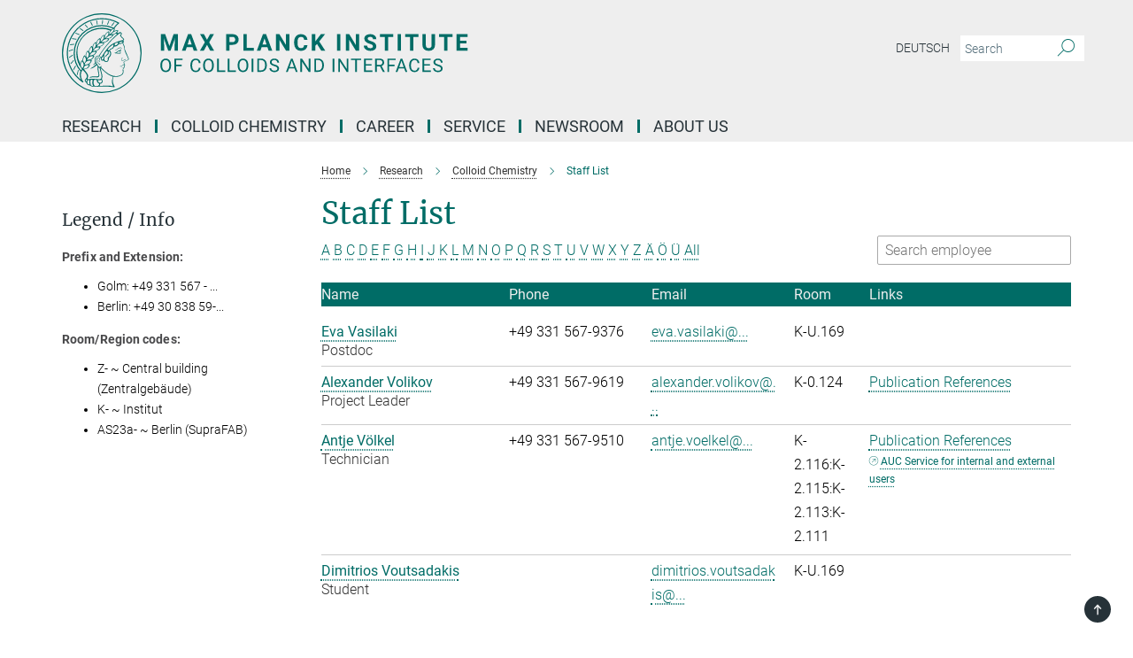

--- FILE ---
content_type: text/html; charset=utf-8
request_url: https://www.mpikg.mpg.de/colloid-chemistry/staff-list?letter=V&previous_letter=U
body_size: 16179
content:
<!DOCTYPE html>
<html prefix="og: http://ogp.me/ns#" lang="en">
<head>
  <meta http-equiv="X-UA-Compatible" content="IE=edge">
  <meta content="width=device-width, initial-scale=1.0" name="viewport">
  <meta http-equiv="Content-Type" content="text/html; charset=utf-8"/>
  <title>Staff List</title>
  
  <meta name="keywords" content="" /><meta name="description" content="" />
  
  
<meta property="og:title" content="Staff List">
<meta property="og:description" content="">
<meta property="og:type" content="website">
<meta property="og:url" content="https://www.mpikg.mpg.de/colloid-chemistry/staff-list">
<meta property="og:image" content="https://www.mpikg.mpg.de/assets/og-logo-281c44f14f2114ed3fe50e666618ff96341055a2f8ce31aa0fd70471a30ca9ed.jpg">


  
  


  <meta name="msapplication-TileColor" content="#fff" />
<meta name="msapplication-square70x70logo" content="/assets/touch-icon-70x70-16c94b19254f9bb0c9f8e8747559f16c0a37fd015be1b4a30d7d1b03ed51f755.png" />
<meta name="msapplication-square150x150logo" content="/assets/touch-icon-150x150-3b1e0a32c3b2d24a1f1f18502efcb8f9e198bf2fc47e73c627d581ffae537142.png" />
<meta name="msapplication-wide310x150logo" content="/assets/touch-icon-310x150-067a0b4236ec2cdc70297273ab6bf1fc2dcf6cc556a62eab064bbfa4f5256461.png" />
<meta name="msapplication-square310x310logo" content="/assets/touch-icon-310x310-d33ffcdc109f9ad965a6892ec61d444da69646747bd88a4ce7fe3d3204c3bf0b.png" />
<link rel="apple-touch-icon" type="image/png" href="/assets/touch-icon-180x180-a3e396f9294afe6618861344bef35fc0075f9631fe80702eb259befcd682a42c.png" sizes="180x180">
<link rel="icon" type="image/png" href="/assets/touch-icon-32x32-143e3880a2e335e870552727a7f643a88be592ac74a53067012b5c0528002367.png" sizes="32x32">

  <link rel="preload" href="/assets/roboto-v20-latin-ext_latin_greek-ext_greek_cyrillic-ext_cyrillic-700-8d2872cf0efbd26ce09519f2ebe27fb09f148125cf65964890cc98562e8d7aa3.woff2" as="font" type="font/woff2" crossorigin="anonymous">
  
  
  
  <script>var ROOT_PATH = '/';var LANGUAGE = 'en';var PATH_TO_CMS = 'https://mpikgf2.iedit.mpg.de';var INSTANCE_NAME = 'mpikgf2';</script>
  
      <link rel="stylesheet" media="all" href="/assets/responsive_live_green-b4104db02fad82373eaef717c39506fa87036661729168d4cfe06a4e84cae1cb.css" />
    <link rel="stylesheet" media="all" href="/assets/responsive/headerstylesheets/mpikgf2-header-c7ac201ea10c01bb87eb7e6a1cc1a6c484bf64fec9f48426cc6c73fe9914a1de.css" />

<script>
  window.addEventListener("load", function() {
    var linkElement = document.createElement("link");
    linkElement.rel="stylesheet";
    linkElement.href="/assets/katex/katex-4c5cd0d7a0c68fd03f44bf90378c50838ac39ebc09d5f02a7a9169be65ab4d65.css";
    linkElement.media="all";
    document.head.appendChild(linkElement);
  });
</script>


  

  

  <script>
  if(!window.DCLGuard) {
    window.DCLGuard=true;
  }
</script>
<script type="module">
//<![CDATA[
document.body.addEventListener('Base',function(){  (function (global) {
    if (global.MpgApp && global.MpgApp.object) {
      global.MpgApp.object.id = +'178818';
    }
  }(window));
});
/*-=deferred=-*/
//]]>
</script>
  <link rel="canonical" href="https://www.mpikg.mpg.de/colloid-chemistry/staff-list" />


  
  <meta name="csrf-param" content="authenticity_token" />
<meta name="csrf-token" content="Npc_UpoblUEV6JHUQ-FSqzVV_W8QHUJHKKv3YtOrK9xQbJA3tp8T2EWg_ARBuXSqANx22MaZEYFXZv9BxfVVkQ" />
  <meta name="generator" content="JustRelate CX Cloud (www.justrelate.com)" />
  
  
      <link rel="alternate" hreflang="de" href="https://www.mpikg.mpg.de/kolloidchemie/mitarbeiterliste" />
    <link rel="alternate" hreflang="en" href="https://www.mpikg.mpg.de/colloid-chemistry/staff-list" />


  
    <script type="module" >
      window.allHash = { 'manifest':'/assets/manifest-04024382391bb910584145d8113cf35ef376b55d125bb4516cebeb14ce788597','responsive/modules/display_pubman_reference_counter':'/assets/responsive/modules/display_pubman_reference_counter-8150b81b51110bc3ec7a4dc03078feda26b48c0226aee02029ee6cf7d5a3b87e','responsive/modules/video_module':'/assets/responsive/modules/video_module-231e7a8449475283e1c1a0c7348d56fd29107c9b0d141c824f3bd51bb4f71c10','responsive/live/annual_report_overview':'/assets/responsive/live/annual_report_overview-f7e7c3f45d3666234c0259e10c56456d695ae3c2df7a7d60809b7c64ce52b732','responsive/live/annual_review_overview':'/assets/responsive/live/annual_review_overview-49341d85de5d249f2de9b520154d516e9b4390cbf17a523d5731934d3b9089ec','responsive/live/deferred-picture-loader':'/assets/responsive/live/deferred-picture-loader-088fb2b6bedef1b9972192d465bc79afd9cbe81cefd785b8f8698056aa04cf93','responsive/live/employee':'/assets/responsive/live/employee-ac8cd3e48754c26d9eaf9f9965ab06aca171804411f359cbccd54a69e89bc31c','responsive/live/employee_landing_page':'/assets/responsive/live/employee_landing_page-ac8cd3e48754c26d9eaf9f9965ab06aca171804411f359cbccd54a69e89bc31c','responsive/live/employee_search':'/assets/responsive/live/employee_search-47a41df3fc7a7dea603765ad3806515b07efaddd7cf02a8d9038bdce6fa548a1','responsive/live/event_overview':'/assets/responsive/live/event_overview-817c26c3dfe343bed2eddac7dd37b6638da92babec077a826fde45294ed63f3c','responsive/live/gallery_overview':'/assets/responsive/live/gallery_overview-459edb4dec983cc03e8658fafc1f9df7e9d1c78786c31d9864e109a04fde3be7','responsive/live/institute_page':'/assets/responsive/live/institute_page-03ec6d8aaec2eff8a6c1522f54abf44608299523f838fc7d14db1e68d8ec0c7a','responsive/live/institutes_map':'/assets/responsive/live/institutes_map-588c0307e4a797238ba50134c823708bd3d8d640157dc87cf24b592ecdbd874e','responsive/live/job_board':'/assets/responsive/live/job_board-0db2f3e92fdcd350960e469870b9bef95adc9b08e90418d17a0977ae0a9ec8fd','responsive/live/newsroom':'/assets/responsive/live/newsroom-c8be313dabf63d1ee1e51af14f32628f2c0b54a5ef41ce999b8bd024dc64cad2','responsive/live/organigramm':'/assets/responsive/live/organigramm-18444677e2dce6a3c2138ce8d4a01aca7e84b3ea9ffc175b801208634555d8ff','responsive/live/research_page':'/assets/responsive/live/research_page-c8be313dabf63d1ee1e51af14f32628f2c0b54a5ef41ce999b8bd024dc64cad2','responsive/live/science_gallery_overview':'/assets/responsive/live/science_gallery_overview-5c87ac26683fe2f4315159efefa651462b87429147b8f9504423742e6b7f7785','responsive/live/tabcard':'/assets/responsive/live/tabcard-be5f79406a0a3cc678ea330446a0c4edde31069050268b66ce75cfda3592da0d','live/advent_calendar':'/assets/live/advent_calendar-4ef7ec5654db2e7d38c778dc295aec19318d2c1afcbbf6ac4bfc2dde87c57f12','live/employee':'/assets/live/employee-fb8f504a3309f25dbdd8d3cf3d3f55c597964116d5af01a0ba720e7faa186337','live/employee_landing_page':'/assets/live/employee_landing_page-fb8f504a3309f25dbdd8d3cf3d3f55c597964116d5af01a0ba720e7faa186337','live/gallery_overview':'/assets/live/gallery_overview-18a0e0553dd83304038b0c94477d177e23b8b98bff7cb6dd36c7c99bf8082d12','live/podcast_page':'/assets/live/podcast_page-fe7023d277ed2b0b7a3228167181231631915515dcf603a33f35de7f4fd9566f','live/video_page':'/assets/live/video_page-62efab78e58bdfd4531ccfc9fe3601ea90abeb617a6de220c1d09250ba003d37','responsive/mpg_common/live/dropdown_list':'/assets/responsive/mpg_common/live/dropdown_list-71372d52518b3cb50132756313972768fdec1d4fa3ffa38e6655696fe2de5c0b','responsive/mpg_common/live/event_calendar':'/assets/responsive/mpg_common/live/event_calendar-719dd7e7333c7d65af04ddf8e2d244a2646b5f16d0d7f24f75b0bb8c334da6a5','responsive/mpg_common/live/event_registration':'/assets/responsive/mpg_common/live/event_registration-e6771dca098e37c2858ff2b690497f83a2808b6c642e3f4540e8587e1896c84e','responsive/mpg_common/live/expandable':'/assets/responsive/mpg_common/live/expandable-e2143bde3d53151b5ff7279eaab589f3fefb4fd31278ca9064fd6b83b38d5912','responsive/mpg_common/live/gallery_youtube_video':'/assets/responsive/mpg_common/live/gallery_youtube_video-b859711b59a5655b5fa2deb87bd0d137460341c3494a5df957f750c716970382','responsive/mpg_common/live/interactive_table':'/assets/responsive/mpg_common/live/interactive_table-bff65d6297e45592f8608cd64814fc8d23f62cb328a98b482419e4c25a31fdde','responsive/mpg_common/live/intersection-observer':'/assets/responsive/mpg_common/live/intersection-observer-9e55d6cf2aac1d0866ac8588334111b664e643e4e91b10c5cbb42315eb25d974','responsive/mpg_common/live/main_menu':'/assets/responsive/mpg_common/live/main_menu-43966868573e0e775be41cf218e0f15a6399cf3695eb4297bae55004451acada','responsive/mpg_common/live/news_publication_overview':'/assets/responsive/mpg_common/live/news_publication_overview-d1aae55c18bfd7cf46bad48f7392e51fc1b3a3b887bc6312a39e36eaa58936fa','responsive/mpg_common/live/reverse':'/assets/responsive/mpg_common/live/reverse-9d6a32ce7c0f41fbc5249f8919f9c7b76cacd71f216c9e6223c27560acf41c8b','responsive/mpg_common/live/shuffle':'/assets/responsive/mpg_common/live/shuffle-14b053c3d32d46209f0572a91d3240487cd520326247fc2f1c36ea4d3a6035eb','responsive/mpg_common/live/slick_lazyloader':'/assets/responsive/mpg_common/live/slick_lazyloader-ea2704816b84026f362aa3824fcd44450d54dffccb7fca3c853d2f830a5ce412','responsive/mpg_common/live/video':'/assets/responsive/mpg_common/live/video-55b7101b2ac2622a81eba0bdefd94b5c5ddf1476b01f4442c3b1ae855b274dcf','responsive/mpg_common/live/youtube_extension':'/assets/responsive/mpg_common/live/youtube_extension-2b42986b3cae60b7e4153221d501bc0953010efeadda844a2acdc05da907e90f','preview/_pdf_sorting':'/assets/preview/_pdf_sorting-8fa7fd1ef29207b6c9a940e5eca927c26157f93f2a9e78e21de2578e6e06edf0','preview/advent_calendar':'/assets/preview/advent_calendar-4ef7ec5654db2e7d38c778dc295aec19318d2c1afcbbf6ac4bfc2dde87c57f12','preview/annual_review_search':'/assets/preview/annual_review_search-8fa7fd1ef29207b6c9a940e5eca927c26157f93f2a9e78e21de2578e6e06edf0','preview/edit_overlays':'/assets/preview/edit_overlays-cef31afd41d708f542672cc748b72a6b62ed10df9ee0030c11a0892ae937db70','preview/employee':'/assets/preview/employee-fb8f504a3309f25dbdd8d3cf3d3f55c597964116d5af01a0ba720e7faa186337','preview/employee_landing_page':'/assets/preview/employee_landing_page-fb8f504a3309f25dbdd8d3cf3d3f55c597964116d5af01a0ba720e7faa186337','preview/gallery_overview':'/assets/preview/gallery_overview-ca27fbd8e436a0f15e28d60a0a4a5861f7f9817b9cb44cb36ae654ebe03eec2a','preview/lodash':'/assets/preview/lodash-01fbab736a95109fbe4e1857ce7958edc28a78059301871a97ed0459a73f92d2','preview/overlay':'/assets/preview/overlay-4b3006f01cc2a80c44064f57acfdb24229925bbf211ca5a5e202b0be8cd2e66e','preview/overlay_ajax_methods':'/assets/preview/overlay_ajax_methods-0cceedf969995341b0aeb5629069bf5117896d2b053822e99f527e733430de65','preview/pdf_overview':'/assets/preview/pdf_overview-8fa7fd1ef29207b6c9a940e5eca927c26157f93f2a9e78e21de2578e6e06edf0','preview/podcast_page':'/assets/preview/podcast_page-8b696f28fe17c5875ac647a54463d6cf4beda5fa758ba590dd50d4f7d11e02a0','preview/preview':'/assets/preview/preview-7d20d27ffa274bf0336cbf591613fbbffd4fa684d745614240e81e11118b65c2','preview/science_gallery_overview':'/assets/preview/science_gallery_overview-00600feadb223d3b4cb5432a27cc6bee695f2b95225cb9ecf2e9407660ebcc35','preview/video_page':'/assets/preview/video_page-5359db6cf01dcd5736c28abe7e77dabdb4c7caa77184713f32f731d158ced5a8','preview_manifest':'/assets/preview_manifest-04024382391bb910584145d8113cf35ef376b55d125bb4516cebeb14ce788597','editmarker':'/assets/editmarker-b8d0504e39fbfef0acc731ba771c770852ec660f0e5b8990b6d367aefa0d9b9c','live':'/assets/live-4aa8e228b0242df1d2d064070d3be572a1ad3e67fe8c70b092213a5236b38737','print':'/assets/print-08c7a83da7f03ca9674c285c1cc50a85f44241f0bcef84178df198c8e9805c3c','mpg_base':'/assets/mpg_base-161fbafcd07f5fc9b56051e8acd88e712c103faef08a887e51fdcf16814b7446','mpg_fouc':'/assets/mpg_fouc-e8a835d89f91cf9c99be7a651f3ca1d04175934511621130554eef6aa910482c','mpg_amd':'/assets/mpg_amd-7c9ab00ac1b3a8c78cac15f76b6d33ed50bb1347cea217b0848031018ef80c94','mpg_amd_bundle':'/assets/mpg_amd_bundle-932e0d098e1959a6b4654b199e4c02974ab670115222c010a0bcc14756fce071','responsive/friendlycaptcha/widget.module.min':'/assets/responsive/friendlycaptcha/widget.module.min-19cabfb2100ce6916acaa628a50895f333f8ffb6a12387af23054565ee2122f2','responsive/honeybadger.min':'/assets/responsive/honeybadger.min-213763a8258237e8c4d12f0dbd98d8a966023b02f7433c1a05c1bace6ef120ec','responsive_live':'/assets/responsive_live-d4b4a938cbf67a69dc6ba9767c95bb10486874f069e457abc2ad6f53c7126fac','katex/katex':'/assets/katex/katex-ca9d4097b1925d5d729e5c4c7ffcdb44112ba08c53e7183feb26afa6927cc4fd','responsive/tsmodules/cashew':'/assets/responsive/tsmodules/cashew-f2b3a6f988f933937212c2239a5008703225511ab19b4a6d6cbead2e9904ae21','responsive/tsmodules/datahandler':'/assets/responsive/tsmodules/datahandler-18b09253aa824ba684b48d41aea5edb6321851210404bdc3c47922c961181980','responsive/tsmodules/edit-menu':'/assets/responsive/tsmodules/edit-menu-ed8038730fbc4b64d700f28f3ccdcc8c33cc558e1182af3f37b6b4374a3ad3b6','responsive/tsmodules/edit':'/assets/responsive/tsmodules/edit-80ca9b5137f2eeb575e45f3ff1fd611effb73bd27d9f920d5f758c27a4212067','responsive/tsmodules/image-information':'/assets/responsive/tsmodules/image-information-2766379bd0ae7c612169084e5437d5662006eec54acbecba9f83ac8773ac20fa','responsive/tsmodules/languages':'/assets/responsive/tsmodules/languages-33d886fa0f8a758ac8817dfaf505c136d22e86a95988298f3b14cf46c870a586','responsive/tsmodules/menu':'/assets/responsive/tsmodules/menu-dc7cee42b20a68a887e06bb1979d6ecc601ff8dd361b80cc6a8190e33ab7f005','responsive/tsmodules/notify':'/assets/responsive/tsmodules/notify-44b67b61195156d3827af8dfd00797cd327f013dc404720659f2d3da19cf6f77','responsive/tsmodules/virtual-form':'/assets/responsive/tsmodules/virtual-form-31974440dbd9f79534149b9376a63b1f2e0b542abb5ba898e4fbaeef377d66ca' }
    </script>
    <script type="module">
//<![CDATA[
document.body.addEventListener('AMD',function(){    requirejs.config({
      waitSeconds:0,
      paths: allHash
    })
});
/*-=deferred=-*/
//]]>
</script></head>

 <body class="mpikgf2 employee_list  language-en" id="top">
  
  
  

<header class="navbar hero navigation-on-bottom">

  <div class="container remove-padding header-main-container">


    <div class="navbar-header">
        <a class="navbar-brand mpg-icon mpg-icon-logo language-en language-engreen" aria-label="Logo Max Planck Institute of Colloids and Interfaces, go to homepage" href="/en"></a>
    </div>

    <div class="lang-search">
      <div class="collapse navbar-collapse bs-navbar-collapse">
        <ul class="hidden-xs hidden-sm nav navbar-nav navbar-right navbar-meta">
          <li class="language-switcher-links">
            
    <a href="/kolloidchemie/mitarbeiterliste">Deutsch</a>


          </li>
          <li>
            <form class="navbar-form navbar-left search-field hidden-xs" role="search" action="/en" accept-charset="UTF-8" method="get">
  <div class="form-group noindex">
    <input class="form-control searchfield"
      name="searchfield"
      placeholder="Search"
      value=""
      type="search"
      aria-label="You did not enter a query."
    />
    <button class="btn btn-default searchbutton" aria-label="Search">
      <i class="mpg-icon mpg-icon-search" role="img" aria-hidden="true"></i>
    </button>
  </div>
</form>
          </li>
          <li>
            
          </li>

        </ul>
      </div>
    </div>


    <div class="navbar-title-wrapper">

      <nav class="navbar navbar-default" aria-label="Main navigation">
        <div class="navbar-header">
          <div class="visible-xs visible-sm">
            <button class="nav-btn navbar-toggle" type="button" data-toggle="collapse" data-target="#main-navigation-container" aria-haspopup="true" aria-expanded="false" aria-label="Main navigation switch">
              <svg width="40" height="40" viewBox="-25 -25 50 50">
                <circle cx="0" cy="0" r="25" fill="none"/>
                <rect class="burgerline-1" x="-15" y="-12" width="30" height="4" fill="black"/>
                <rect class="burgerline-2" x="-15" y="-2" width="30" height="4" fill="black"/>
                <rect class="burgerline-3" x="-15" y="8" width="30" height="4" fill="black"/>
              </svg>
            </button>
          </div>
        </div>

        <div class="collapse navbar-collapse js-navbar-collapse noindex" id="main-navigation-container">

          <div class="mobile-search-pwa-container">
            <div class="mobile-search-container">
              <form class="navbar-form navbar-left search-field visible-sm visible-xs mobile clearfix" role="search" action="/en" accept-charset="UTF-8" method="get">
  <div class="form-group noindex">
    <input class="form-control searchfield"
      name="searchfield"
      placeholder="Search"
      value=""
      type="search"
      aria-label="You did not enter a query."
    />
    <button class="btn btn-default searchbutton" aria-label="Search">
      <i class="mpg-icon mpg-icon-search" role="img" aria-hidden="true"></i>
    </button>
  </div>
</form>
            </div>
              
          </div>

          
            <ul class="nav navbar-nav col-xs-12" id="main_nav" data-timestamp="2025-07-22T03:25:55.693Z">
<li class="dropdown mega-dropdown clearfix" tabindex="0" data-positioning="3">
<a class="main-navi-item dropdown-toggle undefined" id="Root-de.0">Research<span class="arrow-dock"></span></a><a class="dropdown-toggle visible-xs visible-sm" data-no-bs-toggle="dropdown" role="button" aria-expanded="false" aria-controls="flyout-Root-de.0"><span class="mpg-icon mpg-icon-down2"></span></a><ul id="flyout-Root-de.0" class="col-xs-12 dropdown-menu  mega-dropdown-menu row">
<li class="col-xs-12 col-sm-4 menu-column"><ul class="main"><li class="dropdown-title">
<a href="/departments" id="Root-de.0.0.0">Departments</a><ul>
<li><a href="/biomaterials" id="Root-de.0.0.0.0">Biomaterials</a></li>
<li><a href="/en/bs" id="Root-de.0.0.0.1">Biomolecular Systems</a></li>
<li><a href="/colloid-chemistry" id="Root-de.0.0.0.2">Colloid Chemistry</a></li>
<li><a href="/sbm" id="Root-de.0.0.0.3">Sustainable and Bio-inspired Materials</a></li>
</ul>
</li></ul></li>
<li class="col-xs-12 col-sm-4 menu-column"><ul class="main">
<li class="dropdown-title">
<a id="Root-de.0.1.0">COOPERATIVE RESEARCH UNITS</a><ul>
<li><a href="/6751933/max-planck-queensland-centre" id="Root-de.0.1.0.0">Max Planck Queensland Centre</a></li>
<li><a class="external" href="https://imprs.mpikg.mpg.de" target="_blank" id="Root-de.0.1.0.1">IMPRS Graduate School</a></li>
</ul>
</li>
<li class="dropdown-title">
<a id="Root-de.0.1.1">Publications</a><ul>
<li><a href="/5539557/Max_Planck_Institute_of_Colloids_and_Interfaces" id="Root-de.0.1.1.0">Scientific Publications</a></li>
<li><a href="/5551091/Patents" id="Root-de.0.1.1.1">Patents</a></li>
<li><a href="/annual-report" id="Root-de.0.1.1.2">Annual Report</a></li>
</ul>
</li>
</ul></li>
<li class="col-xs-12 col-sm-4 menu-column"><ul class="main">
<li class="dropdown-title">
<a id="Root-de.0.2.0">Former Research Units</a><ul>
<li><a href="/interfaces" id="Root-de.0.2.0.0">Department Interfaces</a></li>
<li><a href="/theory" id="Root-de.0.2.0.1">Department Theory &amp; Bio-Systems / Emeritus group</a></li>
<li><a href="/Mechano-bio-chemistry" id="Root-de.0.2.0.2">Max Planck research group Mechano(bio)chemistry</a></li>
</ul>
</li>
<li class="dropdown-title"><a href="/equipment" id="Root-de.0.2.1">Equipment</a></li>
</ul></li>
</ul>
</li>
<li class="dropdown mega-dropdown clearfix" tabindex="0" data-positioning="3">
<a class="main-navi-item dropdown-toggle undefined" id="Root-de.1">Colloid Chemistry<span class="arrow-dock"></span></a><a class="dropdown-toggle visible-xs visible-sm" data-no-bs-toggle="dropdown" role="button" aria-expanded="false" aria-controls="flyout-Root-de.1"><span class="mpg-icon mpg-icon-down2"></span></a><ul id="flyout-Root-de.1" class="col-xs-12 dropdown-menu  mega-dropdown-menu row">
<li class="col-xs-12 col-sm-4 menu-column"><ul class="main">
<li class="dropdown-title">
<a id="Root-de.1.0.0">About Us</a><ul>
<li><a href="/colloid-chemistry/research-program" id="Root-de.1.0.0.0">Research Program</a></li>
<li><a href="/colloid-chemistry/director/markus-antonietti" id="Root-de.1.0.0.1">Director</a></li>
<li><a href="/colloid-chemistry/equipment" id="Root-de.1.0.0.2">Equipment</a></li>
</ul>
</li>
<li class="dropdown-title"><a href="/colloid-chemistry/staff-list" id="Root-de.1.0.1">Staff Members</a></li>
</ul></li>
<li class="col-xs-12 col-sm-4 menu-column"><ul class="main">
<li class="dropdown-title">
<a href="/colloid-chemistry/research-groups" id="Root-de.1.1.0">Research Groups</a><ul>
<li><a href="/electrolytes-for-sustainable-batteries" id="Root-de.1.1.0.0">Advanced electrolytes for sustainable batteries</a></li>
<li><a href="/6782651/adv-nanoporous-carbon-electrocatalysts" id="Root-de.1.1.0.1">Advanced Nanoporous Carbon Electrocatalysts</a></li>
<li><a href="/2d-covalent-thin-films-for-energy-storage" id="Root-de.1.1.0.2">Carbon-based Organic Thin Film</a></li>
<li><a href="/electron-microscopy" id="Root-de.1.1.0.3">Electron Microscopy</a></li>
<li><a href="/6826885/from-biomass-to-humic-matter-systems" id="Root-de.1.1.0.4">From Biomass to Humic Matter Systems</a></li>
<li><a href="/6230350/old-chemistry-for-new-advanced-materials" id="Root-de.1.1.0.5">Old Chemistry for New Advanced Materials</a></li>
<li><a href="/6207230/responsive-soft-materials-interfaces" id="Root-de.1.1.0.6">Responsive Soft Materials &amp; Interfaces</a></li>
<li><a href="/6813533/sunthesis" id="Root-de.1.1.0.7">SunThesis: Advanced materials for solar-driven fuel synthesis</a></li>
<li><a href="/6862128/nonconv-photoprocesses" id="Root-de.1.1.0.8">Nonconventional Photothermal and Photocatalytic Processes</a></li>
<li><a href="/6861846/sulgenesis" id="Root-de.1.1.0.9">SulGenesis: Pathways of Sulfur in Energy Storage</a></li>
</ul>
</li>
<li class="dropdown-title"><a href="/5907456/ehemalige-arbeitsgruppen" id="Root-de.1.1.1">Former Research Groups</a></li>
</ul></li>
<li class="col-xs-12 col-sm-4 menu-column"><ul class="main">
<li class="dropdown-title"><a href="/colloid-chemistry/jobs" id="Root-de.1.2.0">Jobs</a></li>
<li class="dropdown-title"><a href="/5180108/Kolloidchemie" id="Root-de.1.2.1">Publications</a></li>
<li class="dropdown-title"><a href="/seminars-and-talks" id="Root-de.1.2.2">Seminars &amp; Talks</a></li>
<li class="dropdown-title"><a href="/colloid-chemistry/lecture-scripts" id="Root-de.1.2.3">Lecture Notes</a></li>
</ul></li>
</ul>
</li>
<li class="dropdown mega-dropdown clearfix" tabindex="0" data-positioning="3">
<a class="main-navi-item dropdown-toggle undefined" id="Root-de.2" href="/career">Career<span class="arrow-dock"></span></a><a class="dropdown-toggle visible-xs visible-sm" data-no-bs-toggle="dropdown" role="button" aria-expanded="false" aria-controls="flyout-Root-de.2"><span class="mpg-icon mpg-icon-down2"></span></a><ul id="flyout-Root-de.2" class="col-xs-12 dropdown-menu  mega-dropdown-menu row">
<li class="col-xs-12 col-sm-4 menu-column"><ul class="main"><li class="dropdown-title">
<a id="Root-de.2.0.0">Graduate School</a><ul><li><a class="external" href="https://imprs.mpikg.mpg.de/" target="_blank" id="Root-de.2.0.0.0">IMPRS on Multiscale Bio-Systems</a></li></ul>
</li></ul></li>
<li class="col-xs-12 col-sm-4 menu-column"><ul class="main"><li class="dropdown-title"><a href="/career" id="Root-de.2.1.0">Job Offers</a></li></ul></li>
<li class="col-xs-12 col-sm-4 menu-column"><ul class="main"><li class="dropdown-title"><a id="Root-de.2.2.0">Guest Programme (in revision)</a></li></ul></li>
</ul>
</li>
<li class="dropdown mega-dropdown clearfix" tabindex="0" data-positioning="3">
<a class="main-navi-item dropdown-toggle undefined" id="Root-de.3">Service<span class="arrow-dock"></span></a><a class="dropdown-toggle visible-xs visible-sm" data-no-bs-toggle="dropdown" role="button" aria-expanded="false" aria-controls="flyout-Root-de.3"><span class="mpg-icon mpg-icon-down2"></span></a><ul id="flyout-Root-de.3" class="col-xs-12 dropdown-menu  mega-dropdown-menu row">
<li class="col-xs-12 col-sm-4 menu-column"><ul class="main">
<li class="dropdown-title"><a href="/administration" id="Root-de.3.0.0">Administration</a></li>
<li class="dropdown-title"><a href="/canteens" id="Root-de.3.0.1">Canteens</a></li>
<li class="dropdown-title"><a href="/chemical-database" id="Root-de.3.0.2">Chemical Database</a></li>
<li class="dropdown-title"><a href="/childcare" id="Root-de.3.0.3">Childcare</a></li>
</ul></li>
<li class="col-xs-12 col-sm-4 menu-column"><ul class="main">
<li class="dropdown-title"><a href="/5980080/electronik-service" id="Root-de.3.1.0">Electronic Services</a></li>
<li class="dropdown-title"><a href="/5637732/guesthouse" id="Root-de.3.1.1">Guest House</a></li>
<li class="dropdown-title"><a href="/en/welcome-office" id="Root-de.3.1.2">International Office</a></li>
<li class="dropdown-title"><a href="/en/it-service" id="Root-de.3.1.3">IT Support</a></li>
<li class="dropdown-title"><a href="/library" id="Root-de.3.1.4">Library</a></li>
</ul></li>
<li class="col-xs-12 col-sm-4 menu-column"><ul class="main">
<li class="dropdown-title"><a href="/store" id="Root-de.3.2.0">Store</a></li>
<li class="dropdown-title"><a href="/6155149/betriebstechnik" id="Root-de.3.2.1">Technical Services</a></li>
<li class="dropdown-title">
<a id="Root-de.3.2.2">Workshops</a><ul>
<li><a href="/5975554/glasblaeserwerkstatt" id="Root-de.3.2.2.0">Glassblowing Workshop</a></li>
<li><a href="/5975497/mechanische-werkstatt" id="Root-de.3.2.2.1">Mechanic Workshop</a></li>
</ul>
</li>
</ul></li>
</ul>
</li>
<li class="dropdown mega-dropdown clearfix" tabindex="0" data-positioning="2">
<a class="main-navi-item dropdown-toggle undefined" id="Root-de.5" href="/en/pr">Newsroom<span class="arrow-dock"></span></a><a class="dropdown-toggle visible-xs visible-sm" data-no-bs-toggle="dropdown" role="button" aria-expanded="false" aria-controls="flyout-Root-de.5"><span class="mpg-icon mpg-icon-down2"></span></a><ul id="flyout-Root-de.5" class="col-xs-12 dropdown-menu  mega-dropdown-menu row">
<li class="col-xs-12 col-sm-4 menu-column"><ul class="main">
<li class="dropdown-title"><a href="/press-releases" id="Root-de.5.0.0">News</a></li>
<li class="dropdown-title"><a href="/6873692/press-office" id="Root-de.5.0.1">Press Office</a></li>
<li class="dropdown-title">
<a href="/media" id="Root-de.5.0.3">Media Library</a><ul><li><a id="New-54" href="/logo">Logo, CI &amp; CD</a></li></ul>
</li>
</ul></li>
<li class="col-xs-12 col-sm-4 menu-column"><ul class="main"><li class="dropdown-title">
<a id="Root-de.5.1.0">Publications</a><ul>
<li><a id="New-57" href="/6874924/scientific-publications-of-the-KGF">Scientific Publications</a></li>
<li><a href="/reports" id="Root-de.5.1.0.0">Research Reports</a></li>
<li><a href="/institute-booklet" id="Root-de.5.1.0.1">Institute Booklet</a></li>
<li><a href="/MaxPlanckResearch" id="Root-de.5.2.0.0">Articles in MaxPlanckResearch</a></li>
<li><a href="/yearbook" id="Root-de.5.2.0.1">Yearbook</a></li>
</ul>
</li></ul></li>
</ul>
</li>
<li class="dropdown mega-dropdown clearfix" tabindex="0" data-positioning="3">
<a class="main-navi-item dropdown-toggle undefined" id="Root-de.6">About Us<span class="arrow-dock"></span></a><a class="dropdown-toggle visible-xs visible-sm" data-no-bs-toggle="dropdown" role="button" aria-expanded="false" aria-controls="flyout-Root-de.6"><span class="mpg-icon mpg-icon-down2"></span></a><ul id="flyout-Root-de.6" class="col-xs-12 dropdown-menu  mega-dropdown-menu row">
<li class="col-xs-12 col-sm-4 menu-column"><ul class="main">
<li class="dropdown-title"><a href="/profile" id="Root-de.6.0.0">Short Profile</a></li>
<li class="dropdown-title">
<a href="/organization" id="Root-de.6.0.1">Organization</a><ul>
<li><a href="/5818576/external-scientific-members" id="Root-de.6.0.1.0">External Scientific Members</a></li>
<li><a href="/organigram" id="Root-de.6.0.1.1">Organigram</a></li>
<li><a href="/scientific-advisory-board" id="Root-de.6.0.1.2">Scientific Advisory Board</a></li>
</ul>
</li>
<li class="dropdown-title"><a href="/history" id="Root-de.6.0.2">History</a></li>
</ul></li>
<li class="col-xs-12 col-sm-4 menu-column"><ul class="main">
<li class="dropdown-title">
<a id="Root-de.6.1.0">Staff</a><ul>
<li><a href="/equal-opportunities" id="Root-de.6.1.0.0">Equal Opportunities</a></li>
<li><a href="/PhD-Representatives" id="Root-de.6.1.0.1">PhD Students Representatives</a></li>
<li><a href="/6039135/repraesentant-der-wissenschaftlichen-mitarbeiter-des-instituts" id="Root-de.6.1.0.2">Section Representative</a></li>
<li><a href="/works-council" id="Root-de.6.1.0.3">Works Council</a></li>
</ul>
</li>
<li class="dropdown-title"><a href="/en/alumni" id="Root-de.6.1.1">Alumni</a></li>
</ul></li>
<li class="col-xs-12 col-sm-4 menu-column"><ul class="main">
<li class="dropdown-title"><a href="/staff-members" id="Root-de.6.2.0">Staff Directory</a></li>
<li class="dropdown-title">
<a id="Root-de.6.2.1">Contact</a><ul><li><a href="/contact" id="Root-de.6.2.1.0">Directions</a></li></ul>
</li>
</ul></li>
</ul>
</li>
</ul>

          <div class="text-center language-switcher visible-xs visible-sm">
            
    <a href="/kolloidchemie/mitarbeiterliste">Deutsch</a>


          </div>
        </div>
      </nav>
    </div>
  </div>
</header>

<header class="container-full-width visible-print-block">
  <div class="container">
    <div class="row">
      <div class="col-xs-12">
        <div class="content">
              <span class="mpg-icon mpg-icon-logo custom-print-header language-en">
                Max Planck Institute of Colloids and Interfaces
              </span>
        </div>
      </div>
    </div>
  </div>
</header>

<script type="module">
//<![CDATA[
document.body.addEventListener('Base',function(){  var mainMenu;
  if(typeof MpgCommon != "undefined") {
    mainMenu = new MpgCommon.MainMenu();
  }
});
/*-=deferred=-*/
//]]>
</script>
  
  <div id="page_content">
    <div class="container content-wrapper">
  <div class="row">
    <main>
      <article class="col-md-9 col-md-push-3">
        <div class="content py-0">
          <div class="noindex">
  <nav class="hidden-print" aria-label="breadcrumb">
    <ol class="breadcrumb clearfix" vocab="http://schema.org/" typeof="BreadcrumbList">

          <li class="breadcrumb-item" property="itemListElement" typeof="ListItem">
            <a property="item"
               typeof="WebPage"
               href="/en"
               class=""
               title="">
              <span property="name">Home</span>
            </a>
            <meta property="position" content="1">
          </li>
          <li class="breadcrumb-item" property="itemListElement" typeof="ListItem">
            <a property="item"
               typeof="WebPage"
               href="/departments"
               class=""
               title="">
              <span property="name">Research</span>
            </a>
            <meta property="position" content="2">
          </li>
          <li class="breadcrumb-item" property="itemListElement" typeof="ListItem">
            <a property="item"
               typeof="WebPage"
               href="/colloid-chemistry"
               class=""
               title="">
              <span property="name">Colloid Chemistry</span>
            </a>
            <meta property="position" content="3">
          </li>
      <li class="breadcrumb-item active" property="itemListElement" typeof="ListItem" aria-current="page">
        <span property="name">Staff List</span>
        <meta property="position" content="4">
      </li>
    </ol>
  </nav>
</div>


        </div>
        

    <h1 class="page-titledesc">Staff List</h1>
    <div class="meta-information">
      
    </div>
    <div class="employee_list">
        <div class="search_letters">
          <div class="dotted_line"></div>

          <div class="letters"><a class="" href="/colloid-chemistry/staff-list?letter=A&amp;previous_letter=V">A</a> <a class="" href="/colloid-chemistry/staff-list?letter=B&amp;previous_letter=V">B</a> <a class="" href="/colloid-chemistry/staff-list?letter=C&amp;previous_letter=V">C</a> <a class="" href="/colloid-chemistry/staff-list?letter=D&amp;previous_letter=V">D</a> <a class="" href="/colloid-chemistry/staff-list?letter=E&amp;previous_letter=V">E</a> <a class="" href="/colloid-chemistry/staff-list?letter=F&amp;previous_letter=V">F</a> <a class="" href="/colloid-chemistry/staff-list?letter=G&amp;previous_letter=V">G</a> <a class="" href="/colloid-chemistry/staff-list?letter=H&amp;previous_letter=V">H</a> <a class="" href="/colloid-chemistry/staff-list?letter=I&amp;previous_letter=V">I</a> <a class="" href="/colloid-chemistry/staff-list?letter=J&amp;previous_letter=V">J</a> <a class="" href="/colloid-chemistry/staff-list?letter=K&amp;previous_letter=V">K</a> <a class="" href="/colloid-chemistry/staff-list?letter=L&amp;previous_letter=V">L</a> <a class="" href="/colloid-chemistry/staff-list?letter=M&amp;previous_letter=V">M</a> <a class="" href="/colloid-chemistry/staff-list?letter=N&amp;previous_letter=V">N</a> <a class="" href="/colloid-chemistry/staff-list?letter=O&amp;previous_letter=V">O</a> <a class="" href="/colloid-chemistry/staff-list?letter=P&amp;previous_letter=V">P</a> <a class="" href="/colloid-chemistry/staff-list?letter=Q&amp;previous_letter=V">Q</a> <a class="" href="/colloid-chemistry/staff-list?letter=R&amp;previous_letter=V">R</a> <a class="" href="/colloid-chemistry/staff-list?letter=S&amp;previous_letter=V">S</a> <a class="" href="/colloid-chemistry/staff-list?letter=T&amp;previous_letter=V">T</a> <a class="" href="/colloid-chemistry/staff-list?letter=U&amp;previous_letter=V">U</a> <a class="current" href="/colloid-chemistry/staff-list?letter=V&amp;previous_letter=V">V</a> <a class="" href="/colloid-chemistry/staff-list?letter=W&amp;previous_letter=V">W</a> <a class="" href="/colloid-chemistry/staff-list?letter=X&amp;previous_letter=V">X</a> <a class="" href="/colloid-chemistry/staff-list?letter=Y&amp;previous_letter=V">Y</a> <a class="" href="/colloid-chemistry/staff-list?letter=Z&amp;previous_letter=V">Z</a> <a class="" href="/colloid-chemistry/staff-list?letter=%C3%84&amp;previous_letter=V">Ä</a> <a class="" href="/colloid-chemistry/staff-list?letter=%C3%96&amp;previous_letter=V">Ö</a> <a class="" href="/colloid-chemistry/staff-list?letter=%C3%9C&amp;previous_letter=V">Ü</a> <a class=" all" href="/colloid-chemistry/staff-list?letter=All&amp;previous_letter=V">All</a></div>

          <div class="search">
            <form action="/colloid-chemistry/staff-list" accept-charset="UTF-8" method="post"><input type="hidden" name="authenticity_token" value="wyfoMqqZ9wYNXofAOy-i0aul7ly6ky1K8QBKP5ZcFe7-K-66e39VyPbJbBZ8xx_Z-geVrHUR1bJomonYFLoqBQ" autocomplete="off" />
              <input type="text" name="search" id="search" value="" class="text_input default_text" title="Search employee" placeholder="Search employee" />
</form>          </div>

          <div class="dotted_line"></div>
        </div>

        <div class="content">
          <div>
            
          </div>

          <table class="table_without_sidebar dataTable" data-length="99" data-show-filter="false"><thead><tr><th class="name first" data-column="name">Name</th><th class="phone" data-column="phone">Phone</th><th class="email" data-column="email">Email</th><th class="room" data-column="room">Room</th><th class="links last" data-column="links">Links</th></tr><tr><td colspan="5"></td></tr></thead><tbody><tr class="last"><td class="name first"><a title="More information about Eva Vasilaki" href="/colloid-chemistry/staff-list/136976"><span class="icon link_like_text employee_name">Eva Vasilaki</span></a><div class="position">Postdoc</div></td><td class="phone"><ul class="no_list_icon"><li>+49 331 567-9376</li></ul></td><td class="email"><a data-indirect-mail="true" href="mailto:b9c14e4b751a52f14c30a462077dfe221465801b14e7782227">eva.vasilaki@...</a></td><td class="room">K-U.169</td><td class="links last"></td></tr><tr class="last"><td class="name first"><a title="More information about Alexander Volikov" href="/colloid-chemistry/staff-list/127936"><span class="icon link_like_text employee_name">Alexander Volikov</span></a><div class="position">Project Leader</div></td><td class="phone"><ul class="no_list_icon"><li>+49 331 567-9619</li></ul></td><td class="email"><a data-indirect-mail="true" href="mailto:bddb4a1d621545fd527fb9642b79e5240942c3060deb31682fc187b9ffed">alexander.volikov@...</a></td><td class="room">K-0.124</td><td class="links last"><a class="links_curriculum" rel="nofollow" href="/publication-search/178818?person=persons295973">Publication References</a></td></tr><tr class="last"><td class="name first"><a title="More information about Antje Völkel" href="/colloid-chemistry/staff-list/22311"><span class="icon link_like_text employee_name">Antje Völkel</span></a><div class="position">Technician</div></td><td class="phone"><ul class="no_list_icon"><li>+49 331 567-9510</li></ul></td><td class="email"><a data-indirect-mail="true" href="mailto:bdd95b0f665557f7453da46e2b50e33b1669c95809f0316826d4">antje.voelkel@...</a></td><td class="room">K-2.116:K-2.115:K-2.113:K-2.111</td><td class="links last"><a class="links_curriculum" rel="nofollow" href="/publication-search/178818?person=persons121975">Publication References</a><a class="external" target="_blank" href="http://www.mpikg.mpg.de/83807/Antje_Voelkel">AUC Service for internal and external users </a> </td></tr><tr class="last"><td class="name first"><a title="More information about Dimitrios Voutsadakis" href="/colloid-chemistry/staff-list/154255"><span class="icon link_like_text employee_name">Dimitrios Voutsadakis</span></a><div class="position">Student</div></td><td class="phone"></td><td class="email"><a data-indirect-mail="true" href="mailto:b8de420c770948f7537fb9643264fd2a1b63c51f17c03b362bda87b9f6f8bb994b00">dimitrios.voutsadakis@...</a></td><td class="room">K-U.169</td><td class="links last"></td></tr></tbody></table>


        </div>
    </div>





      </article>
    </main>
    <aside class="sidebar">

  <div class="col-md-3 col-md-pull-9">
    <div class="sidebar-slider">
      <div class="side-nav-scroller">
        
      </div>
    </div>
    
    
<div class="group-extension">
  <div class="h3" role="button" aria-expanded="false" id="group_button_content_right_0" aria-controls="group_region_content_right_0">
    Legend / Info
    <i class="mpg-icon mpg-icon-down2"></i>
</div>  <div class="wrapper-mobile" role="region" id="group_region_content_right_0" aria-labelledby="group_button_content_right_0"><div class="text_block text-block-extension"><p><strong>Prefix and Extension:</strong></p><ul>
<li>Golm: +49 331 567 - ...</li>
<li>Berlin: +49 30 838 59-...</li>
</ul><p><strong>Room/Region codes:</strong></p><ul>
<li>Z- ~ Central building (Zentralgebäude)</li>
<li>K- ~ Institut</li>
<li>AS23a- ~ Berlin (SupraFAB)</li>
</ul></div>
<style>

td.name.first a {
    font-weight: 500;
}
td.name.first {
    line-height: 1.35;
    padding-top: 4px;
    padding-bottom: 7px;
}
.employee_list .search form {
    text-align: right;
    margin-bottom: 20px;
    margin-top: -30px;
    z-index: 22;
}
input#search {border: 1px solid darkgray; padding: 2px 8px; border-radius: 2px;}
@media (max-width: 680px) { input#search{width: 10rem;} }

.employee_list table.dataTable th {
    background-color:rgb(0, 108, 102);
    color: #EEE;
    font-weight: 400;
}
.employee_list table.dataTable td {
    padding: 4px 2px 7px 0px;
    vertical-align: baseline;
}

.employee_list .position {
    color: #333;
}

td.phone {white-space: nowrap;}
td.email a {word-break: break-word;}

th.name.first, td.name.first {
    width: 25% !important;
}
th.extras.last, td.links.last, th.links.last, td.links.last {
    width: 27% !important;
}
th.email, td.email {
    width: 19% !important;
}
th.room, td.room {
    width: 10% !important;
}
th.phone, td.phone {
    width: 19% !important;
}

td.extras.last li,
td.links.last li {
    list-style-type: circle;
    padding-inline-start: 0em;
    margin-inline-start: 20px;
    line-height: 1.3;
    padding-bottom: 3px;
    font-weight: 300;
    margin-left: 20px;
}

td.links.last a {
    word-break: break-word;
}

.employee_list table.dataTable td a.external {
    font-size: 12px;
    font-weight: 400;
}
</style>
</div>
</div>


  </div>
</aside>



  </div>
</div>

  </div>
  <div class="footer-wrap noindex">
  <footer class="container-full-width green footer trngl-footer hidden-print">
      <svg viewbox="0 0 1 1" style="width:100%; height:4em; overflow:visible" preserveAspectRatio="none">
        <path class="footer-triangle" d="M 0 1 L 1 0 L 1 1.1 L 0 1.1" fill="none"/>
      </svg>
    <div class="container invert">
      <div class="row">
        <div class="to-top-dummy"></div>
          <a id="to-top-button" class="to-top" href="#top">Top</a>
          <div class="col-md-12 columns-quicklinks-container">
            
                <div class="footer-focus">
  <h4 class="h3 footer-link-header" tabindex="0" aria-haspopup="true" aria-expanded="false">Contact <i class="mpg-icon mpg-icon-down2"></i></h4>
  <ul class="footer-links">
    <li><a class="" href="/staff-members">Staff Members</a> </li>
    <li><a class="" href="/contact">Directions</a> </li>
  </ul>
</div>

                <div class="footer-focus">
  <h4 class="h3 footer-link-header" tabindex="0" aria-haspopup="true" aria-expanded="false">Departments <i class="mpg-icon mpg-icon-down2"></i></h4>
  <ul class="footer-links">
    <li><a class="" href="/biomaterials">Biomaterials</a> </li>
    <li><a class="" href="/en/bs">Biomolecular Systems</a> </li>
    <li><a class="" href="/colloid-chemistry">Colloid Chemistry</a> </li>
    <li><a class="" href="/sbm">Sustainable and Bio-inspired Materials</a> </li>
  </ul>
</div>

                
                

            
              <div class="col-xs-12 col-md-4">
  <ul class="quicklinks">
      <li><a target="_self" class="btn btn-primary" href="https://intranet.mpikg.mpg.de/">Intranet</a></li>
      <li><a target="_self" class="btn btn-primary" href="https://webmail.mpikg.mpg.de">Webmail</a></li>
      <li><a target="_self" class="btn btn-primary" href="https://webdb.mpikg.mpg.de/staffdb/">Self Service</a></li>
      <li><a target="_self" class="btn btn-primary" href="https://www.mpg.de/en">Max Planck Society</a></li>
      <li><a target="_self" class="btn btn-primary" href="https://www.mpg.de/14172230/code-of-conduct.pdf">Code of Conduct</a></li>
      <li><a target="_self" class="btn btn-primary" href="https://www.mpg.de/11961177/policy-against-sexualized-discrimination-harassment-and-violence.pdf">Discrimination Protection</a></li>
  </ul>
</div>



          </div>
      </div>
    </div>
  </footer>
  <footer class="container-full-width darkgreen institute-subfooter hidden-print">
  <div class="container space-between invert">
      <div class="logo">
            <a target="_blank" href="https://www.mpg.de/en">
              <div class="mpg-icon mpg-icon-logo"></div>
</a>            <a target="_blank" href="https://www.mpg.de/en">
              <div class="copyright-text copyright-text-upper">
                <span class="">Max-Planck-Gesellschaft</span>
              </div>
</a>
      </div>

      <div class="links">
  <ul>
    
      <li><a target="_self" href="/5641161/Privacy-Policy">Privacy policy</a></li><li><a target="_self" href="/imprint">Imprint</a></li>
  </ul>
</div>


      <div class="copyright">
        <div class="copyright-sign">
          ©
        </div>
        <p class="copyright-text copyright-text-right">2026, Max-Planck-Gesellschaft</p>
      </div>
    </div>
</footer>

  <footer class="container-full-width visible-print-block">
    <div class="container">
      <div class="row">
        <div class="col-xs-12">
          <div class="content">
            <p>© 2003-2026, Max-Planck-Gesellschaft</p>
          </div>
        </div>
      </div>
    </div>
  </footer>
</div>
<div class="visible-print print-footer">
  <div class="print-footer-button print-webview-toggle">
    Web-View
  </div>
  <div class="print-footer-button print-page">
    Print Page
  </div>
  <div class="print-footer-button">
    <a target="mpg_print_window" class="print-footer-button print-open-window" rel="nofollow" href="/colloid-chemistry/staff-list?print=yes">Open in new window</a>
  </div>


  <span class="print-estimate-label">
    Estimated DIN-A4 page-width
  </span>
</div>


  
<div id="go_to_live" class="hidden-print department-offset noindex"><a class="infobox_link" target="_blank" title="https://mpikgf2.iedit.mpg.de/178818/Mitarbeiterliste" rel="nofollow" href="https://mpikgf2.iedit.mpg.de/178818/Mitarbeiterliste">Go to Editor View</a></div>

    <script type="module">
//<![CDATA[
document.body.addEventListener('AMD',function(){      amdRequest()
});
/*-=deferred=-*/
//]]>
</script>  <script>
    if (false) {
      linkElement = document.createElement("link");
      linkElement.rel = "stylesheet";
      linkElement.href ="/assets/fonts-special-char-7274d8a728aace1da7f15ed582e09518d08e137c9df0990d5bf76c594f23be2d.css";
      linkElement.media = "all";

      document.head.appendChild(linkElement);
    }
  </script>
  <script type="module">
    window.addEventListener('DOMContentLoaded', (event) => {
      var loadingChain = [
        {
          name:"Base",
          script:"/assets/mpg_base-161fbafcd07f5fc9b56051e8acd88e712c103faef08a887e51fdcf16814b7446.js"
        },
        {
          name:"Fouc",
          script:"/assets/mpg_fouc-e8a835d89f91cf9c99be7a651f3ca1d04175934511621130554eef6aa910482c.js"
        }
      ];

      loadingChain = loadingChain.concat(window.additionalDependencies || []);

      loadingChain.push(
        {
          name:"AMD",
          script:"/assets/mpg_amd-7c9ab00ac1b3a8c78cac15f76b6d33ed50bb1347cea217b0848031018ef80c94.js"
        },
      );


      var loadNext = function () {
        if (loadingChain.length == 0 ) {
          window.loadingChainProcessed = true;
          return;
        };
        var nextScript = loadingChain.shift();

        var scriptElement = document.createElement("script");
        scriptElement.src=nextScript.script;
        scriptElement.setAttribute("defer","");
        scriptElement.onload=function(){
          document.body.dispatchEvent(new CustomEvent(nextScript.name));
          loadNext();
        }
        document.head.appendChild(scriptElement);
      };
      loadNext();

    });


  </script>
  
  
<!-- START Matomo tracking code -->

<!-- For privacy details see https://www.mpg.de/datenschutzhinweis or https://www.mpg.de/privacy-policy -->

<script type='module'>
  (function(){
      var s, d = document, e = d.createElement('script');
      e.type = 'text/javascript';
      e.src = '//statistik.mpg.de/api.js';
      e.async = true;
      e.onload = function () {
      try {
             var p = Piwik.getTracker('//statistik.mpg.de/api', 62);
             p.setCustomDimension(1, "en");
             p.setCustomDimension(3, "en");
             p.trackPageView();
             p.enableLinkTracking();
         } catch (e) {}
      };
      s = d.getElementsByTagName('script')[0]; s.parentNode.insertBefore(e, s);
  })();
</script><noscript><p><img src='//statistik.mpg.de/api?idsite=601&rec=1' style='border:0' alt=''/></p></noscript>
<!-- END Matomo tracking code  -->


  
</body>
</html>
